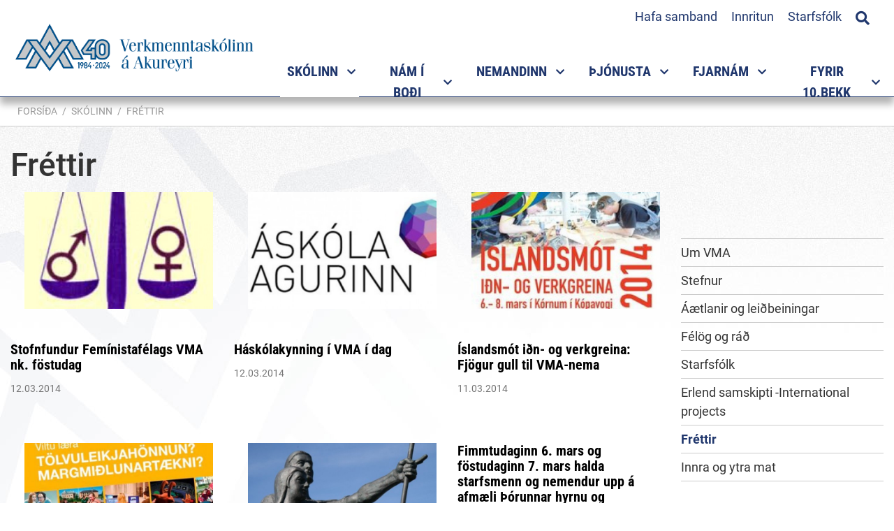

--- FILE ---
content_type: text/html; charset=UTF-8
request_url: https://www.vma.is/is/skolinn/frettir/archive/2014/3?page=2
body_size: 12910
content:
<!DOCTYPE html>
<!--
		Stefna ehf. - Moya Vefumsjónarkerfi
		- - - - - - - - - - - - - - - - - -
		http://www.moya.is
		Moya - útgáfa 1.16.2		- - - - - - - - - - - - - - - - - -
-->
<html xmlns="http://www.w3.org/1999/xhtml" lang="is">
<head>
	<meta http-equiv="X-UA-Compatible" content="IE=edge">
	<meta name="viewport" content="width=device-width, initial-scale=1.0">
	<meta charset="UTF-8">
	<meta name="author" content="" >
	<meta name="generator" content="Moya 1.16.2" >
	<meta property="og:title" content="Fr&eacute;ttir">
	<meta property="og:url" content="https://www.vma.is/is/skolinn/frettir/archive/2014/3?page=2">
	<meta property="og:site_name" content="Verkmenntask&oacute;linn &aacute; Akureyri">
	<meta property="og:locale" content="is_IS">
	<meta property="og:type" content="article">

	<title>Fréttir | Verkmenntaskólinn á Akureyri</title>

	<link rel="preconnect" href="https://fonts.googleapis.com">
	<link rel="preconnect" href="https://fonts.gstatic.com" crossorigin>
	<link href="https://fonts.googleapis.com/css2?family=Open+Sans:ital,wght@0,400;0,700;1,400;1,700&display=swap" rel="stylesheet">
	<link href="/static/themes/main/theme.css?v=daade72aaa" rel="stylesheet" media="all" type="text/css" />

    <link rel="apple-touch-icon" sizes="180x180" href="/static/themes/main/favicon/apple-touch-icon.png?v=9a892a64f7">
    <link rel="icon" type="image/png" sizes="32x32" href="/static/themes/main/favicon/favicon-32x32.png?v=65bf4a294e">
    <link rel="icon" type="image/png" sizes="16x16" href="/static/themes/main/favicon/favicon-16x16.png?v=a327f5b19a">
    <link rel="manifest" href="/static/themes/main/favicon/site.webmanifest">
    <link rel="mask-icon" href="/static/themes/main/favicon/safari-pinned-tab.svg?v=8a78650bc6" color="#2a6e81">
    <link rel="shortcut icon" href="/static/themes/main/favicon/favicon.ico?v=f4100e8145">
    <meta name="msapplication-TileColor" content="#ffffff">
    <meta name="msapplication-config" content="/static/themes/main/favicon/browserconfig.xml">
    <meta name="theme-color" content="#ffffff">
	<link href="/is/feed" rel="alternate" type="application/rss+xml" title="RSS - Fréttir" >
	<link href="/static/local/ext-footer/css/layout1.min.css?ts=1667474659?v=1769299681" media="screen" rel="stylesheet" type="text/css" >
	<link href="/favicon.ico" rel="icon" type="image/x-icon" >
	<link href="/favicon.ico" rel="shortcut icon" type="image/x-icon" >
	
</head>
<body class="news footer-layout1 accordion-default has-mega-menu" data-static-version="1769299681">
		
	<div id="page">
		<header>
			<a href="#contentContainer" id="skipToMain" class="sr-only sr-only-focusable">
				Fara í efni			</a>

						<div class="contentWrap">
				<div class="logo">
					<a href="/is">
						<img src="/static/themes/main/images/logo40.png?v=6d53e5abf7" alt="Verkmenntaskólinn á Akureyri">
					</a>
				</div>
				<button id="mainmenuToggle"
						aria-label="Opna/loka valmynd"
						aria-haspopup="true"
						aria-controls="mainmenu">
					<span class="first"></span>
					<span class="middle"></span>
					<span class="last"></span>
				</button>

				<nav id="mainmenu"
					 aria-label="Valmynd"
					 data-moya-component="ext.mobilemenu"
					 data-searchbox="true">
					<ul class="menu mmLevel1 " id="mmm-5"><li class="ele-skolinn si level1 selectedLevel1 children first ord-1"><a href="/is/skolinn"><span>Sk&oacute;linn</span></a><ul class="menu mmLevel2 " id="mmm-120"><li class="ele-um-vma si level2 children first ord-1"><a href="/is/skolinn/um-vma"><span>Um VMA</span></a><ul class="menu mmLevel3 " id="mmm-570"><li class="ele-hlutverk si level3 first ord-1"><a href="/is/skolinn/um-vma/hlutverk"><span>Hlutverk</span></a></li><li class="ele-gildi-og-einkunarord-skolans si level3 ord-2"><a href="/is/skolinn/um-vma/gildi-og-einkunarord-skolans"><span>Gildi og einkunnaror&eth; sk&oacute;lans</span></a></li><li class="ele-skolabragur si level3 ord-3"><a href="/is/skolinn/um-vma/skolabragur"><span>Sk&oacute;labragur</span></a></li><li class="ele-lokamarkmid-nams-i-vma si level3 ord-4"><a href="/is/skolinn/um-vma/lokamarkmid-nams-i-vma"><span>Lokamarkmi&eth; n&aacute;ms </span></a></li><li class="ele-kynning si level3 ord-5"><a href="/is/skolinn/um-vma/kynning"><span>Kynning &aacute; sk&oacute;lanum</span></a></li><li class="ele-skolareglur si level3 children ord-6"><a href="/is/skolinn/um-vma/skolareglur"><span>Sk&oacute;lareglur</span></a><ul class="menu mmLevel4 " id="mmm-169"><li class="ele-abyrgd-nema si level4 first last ord-1"><a href="/is/skolinn/um-vma/skolareglur/abyrgd-nema"><span>&Aacute;byrg&eth; nema</span></a></li></ul></li><li class="ele-gjaldskra si level3 ord-7"><a href="/is/skolinn/um-vma/gjaldskra"><span>Gjaldskr&aacute;</span></a></li><li class="ele-gaedahandbok si level3 ord-8"><a href="/is/skolinn/um-vma/gaedahandbok"><span>G&aelig;&eth;ahandb&oacute;k</span></a></li><li class="ele-malalykill si level3 ord-9"><a href="/is/skolinn/um-vma/malalykill"><span>M&aacute;lalykill </span></a></li><li class="ele-log-um-framhaldsskola si level3 last ord-10"><a href="https://www.althingi.is/lagas/nuna/2008092.html" target="_blank"><span>L&ouml;g um framhaldssk&oacute;la</span></a></li></ul></li><li class="ele-stefnur si level2 children ord-2"><a href="/is/skolinn/stefnur"><span>Stefnur</span></a><ul class="menu mmLevel3 " id="mmm-344"><li class="ele-forvarnastefna si level3 first ord-1"><a href="/is/skolinn/stefnur/forvarnastefna"><span>Forvarnastefna</span></a></li><li class="ele-gaedastefna si level3 ord-2"><a href="/is/skolinn/stefnur/gaedastefna"><span>G&aelig;&eth;astefna</span></a></li><li class="ele-lydheilsustefna si level3 ord-3"><a href="/is/skolinn/stefnur/lydheilsustefna"><span>L&yacute;&eth;heilsustefna</span></a></li><li class="ele-starfsmannastefna si level3 ord-4"><a href="/is/skolinn/stefnur/starfsmannastefna"><span>Mannau&eth;sstefna</span></a></li><li class="ele-umhverfisstefna si level3 ord-5"><a href="/is/skolinn/stefnur/umhverfisstefna"><span>Umhverfis- og loftlagsstefna</span></a></li><li class="ele-personuverndarstefna si level3 ord-6"><a href="/is/skolinn/stefnur/personuverndarstefna"><span>Pers&oacute;nuverndarstefna</span></a></li><li class="ele-jafnlaunastefna si level3 ord-7"><a href="https://www.vma.is/is/moya/page/jafnlaunastefna"><span>Jafnlaunastefna </span></a></li><li class="ele-malstefna si level3 last ord-8"><a href="/is/skolinn/stefnur/malstefna"><span>M&aacute;lstefna</span></a></li></ul></li><li class="ele-aaetlanir-og-mat si level2 children ord-3"><a href="/is/skolinn/aaetlanir-og-mat"><span>&Aacute;&aelig;tlanir og lei&eth;beiningar</span></a><ul class="menu mmLevel3 " id="mmm-571"><li class="ele-aaetlun-gegn-einelti-nemendur si level3 first ord-1"><a href="/is/skolinn/aaetlanir-og-mat/aaetlun-gegn-einelti-nemendur"><span>Vi&eth;br&ouml;g&eth; vi&eth; &aacute;reitni og ofbeldi </span></a></li><li class="ele-mottokuaaetlun si level3 ord-2"><a href="/is/skolinn/aaetlanir-og-mat/mottokuaaetlun"><span>M&oacute;ttaka nemenda af erlendum uppruna</span></a></li><li class="ele-vidbrogd-vid-va si level3 ord-3"><a href="/is/skolinn/aaetlanir-og-mat/vidbrogd-vid-va"><span>Vi&eth;br&ouml;g&eth; vi&eth; &aacute;f&ouml;llum, v&aacute; og ney&eth;artilvikum</span></a></li><li class="ele-rymingaraaetlun si level3 ord-4"><a href="/is/skolinn/aaetlanir-og-mat/rymingaraaetlun"><span>R&yacute;mingar&aacute;&aelig;tlun</span></a></li><li class="ele-jafnrettisstefna si level3 ord-5"><a href="/is/skolinn/aaetlanir-og-mat/jafnrettisstefna"><span>Jafnr&eacute;ttisstefna og &aacute;&aelig;tlun</span></a></li><li class="ele-leidbeiningar-um-vidbrogd-i-neydartilvikum si level3 last ord-6"><a href="https://www.vma.is/static/files/skolinn/leidbeiningar_um_vidbrogd_i-_neyd.pdf"><span>Lei&eth;beiningar um vi&eth;br&ouml;g&eth; &iacute; ney&eth;artilvikum</span></a></li></ul></li><li class="ele-felog-og-rad si level2 children ord-4"><a href="/is/skolinn/felog-og-rad"><span>F&eacute;l&ouml;g og r&aacute;&eth;</span></a><ul class="menu mmLevel3 " id="mmm-350"><li class="ele-nefndir-og-rad si level3 children first ord-1"><a href="/is/skolinn/felog-og-rad/nefndir-og-rad"><span>Nefndir og r&aacute;&eth;</span></a><ul class="menu mmLevel4 " id="mmm-321"><li class="ele-oryggisnefnd-vma si level4 first ord-1"><a href="/is/skolinn/felog-og-rad/nefndir-og-rad/oryggisnefnd-vma"><span>&Ouml;ryggisnefnd </span></a></li><li class="ele-skolanefnd si level4 ord-2"><a href="/is/skolinn/felog-og-rad/nefndir-og-rad/skolanefnd"><span>Sk&oacute;lanefnd</span></a></li><li class="ele-skolarad si level4 ord-3"><a href="/is/skolinn/felog-og-rad/nefndir-og-rad/skolarad"><span>Sk&oacute;lar&aacute;&eth;</span></a></li><li class="ele-gaedarad si level4 ord-4"><a href="/is/skolinn/felog-og-rad/nefndir-og-rad/gaedarad"><span>G&aelig;&eth;ar&aacute;&eth;</span></a></li><li class="ele-kennarafelag-vma si level4 children last ord-5"><a href="/is/skolinn/felog-og-rad/nefndir-og-rad/kennarafelag-vma"><span>Kennaraf&eacute;lag VMA</span></a><ul class="menu mmLevel5 " id="mmm-176"><li class="ele-log-og-reglugerdir si level5 first ord-1"><a href="/is/skolinn/felog-og-rad/nefndir-og-rad/kennarafelag-vma/log-og-reglugerdir"><span>L&ouml;g og regluger&eth;ir</span></a></li><li class="ele-sidareglur si level5 last ord-2"><a href="/is/skolinn/felog-og-rad/nefndir-og-rad/kennarafelag-vma/sidareglur"><span>Si&eth;areglur</span></a></li></ul></li></ul></li><li class="ele-foreldrafelag-vma si level3 children ord-2"><a href="/is/skolinn/felog-og-rad/foreldrafelag-vma"><span>Foreldraf&eacute;lag VMA</span></a><ul class="menu mmLevel4 " id="mmm-174"><li class="ele-log-foreldrafelags-vma si level4 first last ord-1"><a href="/is/skolinn/felog-og-rad/foreldrafelag-vma/log-foreldrafelags-vma"><span>L&ouml;g Foreldraf&eacute;lags VMA</span></a></li></ul></li><li class="ele-hollvinasamtok-vma si level3 last ord-3"><a href="/is/skolinn/felog-og-rad/hollvinasamtok-vma"><span>Hollvinasamt&ouml;k VMA</span></a></li></ul></li><li class="ele-starfsfolk si level2 ord-5"><a href="/is/skolinn/starfsfolk"><span>Starfsf&oacute;lk</span></a></li><li class="ele-erlend-samskipti si level2 children ord-6"><a href="/is/skolinn/erlend-samskipti"><span>Erlend samskipti -International projects</span></a><ul class="menu mmLevel3 " id="mmm-147"><li class="ele-international-projects si level3 children first ord-1"><a href="/is/skolinn/erlend-samskipti/international-projects"><span>Eldri samstarfsverkefni</span></a><ul class="menu mmLevel4 " id="mmm-376"><li class="ele-vma-introduction si level4 first last ord-1"><a href="/is/skolinn/erlend-samskipti/international-projects/vma-introduction"><span>VMA introduction</span></a></li></ul></li><li class="ele-frettaveita si level3 ord-2"><a href="/is/skolinn/erlend-samskipti/frettaveita"><span>Fr&eacute;ttir af erlendu samstarf</span></a></li><li class="ele-arsskyrsla si level3 last ord-3"><a href="/is/skolinn/erlend-samskipti/arsskyrsla"><span>&Aacute;rssk&yacute;rslur</span></a></li></ul></li><li class="ele-innra-og-ytra-mat si level2 children last ord-7"><a href="/is/skolinn/innra-og-ytra-mat"><span>Innra og ytra mat</span></a><ul class="menu mmLevel3 " id="mmm-366"><li class="ele-arsreikningur-vma-2010 si level3 first ord-1"><a href="/is/skolinn/innra-og-ytra-mat/arsreikningur-vma-2010"><span>&Aacute;rsreikningar </span></a></li><li class="ele-innra-starf-vma si level3 children last ord-2"><a href="/is/skolinn/innra-og-ytra-mat/innra-starf-vma"><span>Innra mat og sk&yacute;rslur</span></a><ul class="menu mmLevel4 " id="mmm-594"><li class="ele-tolur-um-nemendur-vma si level4 first ord-1"><a href="/is/skolinn/innra-og-ytra-mat/innra-starf-vma/tolur-um-nemendur-vma"><span>T&ouml;lulegar uppl&yacute;singar</span></a></li><li class="ele-afanga-og-kennslumat si level4 ord-2"><a href="/is/skolinn/innra-og-ytra-mat/innra-starf-vma/afanga-og-kennslumat"><span>&Aacute;fanga- og kennslumat</span></a></li><li class="ele-gaedaskyrslur si level4 ord-3"><a href="/is/skolinn/innra-og-ytra-mat/innra-starf-vma/gaedaskyrslur"><span>R&yacute;ni stj&oacute;rnenda</span></a></li><li class="ele-thjonustu-og-starfsmannakannanir si level4 ord-4"><a href="/is/skolinn/innra-og-ytra-mat/innra-starf-vma/thjonustu-og-starfsmannakannanir"><span>&THORN;j&oacute;nustu og starfsmannakannanir</span></a></li><li class="ele-skyrslur-um-innra-mat si level4 ord-5"><a href="/is/skolinn/innra-og-ytra-mat/innra-starf-vma/skyrslur-um-innra-mat"><span>Sk&yacute;rslur um innra mat</span></a></li><li class="ele-ytra-mat-og-vottun si level4 ord-6"><a href="/is/skolinn/innra-og-ytra-mat/innra-starf-vma/ytra-mat-og-vottun"><span>Ytra mat og vottun</span></a></li><li class="ele-arsskyrslur-1 si level4 last ord-7"><a href="/is/skolinn/innra-og-ytra-mat/innra-starf-vma/arsskyrslur-1"><span>&Aacute;rssk&yacute;rslur</span></a></li></ul></li></ul></li></ul></li><li class="ele-namsframbod si level1 children ord-2"><a href="/is/namsframbod"><span>N&aacute;m &iacute; bo&eth;i</span></a><ul class="menu mmLevel2 " id="mmm-650"><li class="ele-matvaelanam-1 si level2 children first ord-1"><a href="/is/namsframbod/matvaelanam-1"><span>Matv&aelig;la- og veitingagreinar</span></a><ul class="menu mmLevel3 " id="mmm-572"><li class="ele-framreidsla si level3 first ord-1"><a href="/is/namsframbod/matvaelanam-1/framreidsla"><span>Framrei&eth;sla</span></a></li><li class="ele-kjotidn si level3 ord-2"><a href="/is/namsframbod/matvaelanam-1/kjotidn"><span>Kj&ouml;ti&eth;n - lotun&aacute;m</span></a></li><li class="ele-matreidsla-1 si level3 last ord-3"><a href="/is/namsframbod/matvaelanam-1/matreidsla-1"><span>Matrei&eth;sla</span></a></li></ul></li><li class="ele-harsnyrtiidn-gnh si level2 ord-2"><a href="/is/namsframbod/harsnyrtiidn-gnh"><span>H&aacute;rsnyrtii&eth;n</span></a></li><li class="ele-bygginga-og-mannvirkjagreinar si level2 children ord-3"><a href="/is/namsframbod/bygginga-og-mannvirkjagreinar"><span>Bygginga- og mannvirkjagreinar</span></a><ul class="menu mmLevel3 " id="mmm-573"><li class="ele-husasmidi si level3 first ord-1"><a href="/is/namsframbod/bygginga-og-mannvirkjagreinar/husasmidi"><span>H&uacute;sasm&iacute;&eth;i</span></a></li><li class="ele-muraraidn si level3 ord-2"><a href="/is/namsframbod/bygginga-og-mannvirkjagreinar/muraraidn"><span>M&uacute;rarai&eth;n</span></a></li><li class="ele-pipulagnir-1 si level3 last ord-3"><a href="/is/namsframbod/bygginga-og-mannvirkjagreinar/pipulagnir-1"><span>P&iacute;pulagnir</span></a></li></ul></li><li class="ele-rafidngreinar si level2 children ord-4"><a href="/is/namsframbod/rafidngreinar"><span>Rafi&eth;ngreinar</span></a><ul class="menu mmLevel3 " id="mmm-574"><li class="ele-rafeindavirkjun si level3 first ord-1"><a href="/is/namsframbod/rafidngreinar/rafeindavirkjun"><span>Rafeindavirkjun</span></a></li><li class="ele-rafvirkjun-rk8 si level3 last ord-2"><a href="/is/namsframbod/rafidngreinar/rafvirkjun-rk8"><span>Rafvirkjun</span></a></li></ul></li><li class="ele-malm-og-veltaeknigreinar si level2 children ord-5"><a href="/is/namsframbod/malm-og-veltaeknigreinar"><span>M&aacute;lm- og v&eacute;lt&aelig;knigreinar</span></a><ul class="menu mmLevel3 " id="mmm-575"><li class="ele-bifvelavirkjun si level3 first ord-1"><a href="/is/namsframbod/malm-og-veltaeknigreinar/bifvelavirkjun"><span>Bifv&eacute;lavirkjun</span></a></li><li class="ele-blikksmidi si level3 ord-2"><a href="/is/namsframbod/malm-og-veltaeknigreinar/blikksmidi"><span>Blikksm&iacute;&eth;i</span></a></li><li class="ele-stalsmidi si level3 ord-3"><a href="/is/namsframbod/malm-og-veltaeknigreinar/stalsmidi"><span>St&aacute;lsm&iacute;&eth;i</span></a></li><li class="ele-velstjorn-a-b-c-d-va-vb-vc-vd si level3 ord-4"><a href="/is/namsframbod/malm-og-veltaeknigreinar/velstjorn-a-b-c-d-va-vb-vc-vd"><span>V&eacute;lstj&oacute;rn</span></a></li><li class="ele-velvirkjun-1 si level3 last ord-5"><a href="/is/namsframbod/malm-og-veltaeknigreinar/velvirkjun-1"><span>V&eacute;lvirkjun</span></a></li></ul></li><li class="ele-heilbrigdisgreinar si level2 children ord-6"><a href="/is/namsframbod/heilbrigdisgreinar"><span>Heilbrig&eth;is- og f&eacute;lagsgreinar</span></a><ul class="menu mmLevel3 " id="mmm-576"><li class="ele-felagslidi-3-threp si level3 first ord-1"><a href="/is/namsframbod/heilbrigdisgreinar/felagslidi-3-threp"><span>F&eacute;lagsli&eth;i 3. &thorn;rep</span></a></li><li class="ele-sjukralidabraut si level3 last ord-2"><a href="/is/namsframbod/heilbrigdisgreinar/sjukralidabraut"><span>Sj&uacute;krali&eth;abraut</span></a></li></ul></li><li class="ele-nam-til-studentsprofs-1 si level2 children ord-7"><a href="/is/namsframbod/nam-til-studentsprofs-1"><span>N&aacute;m til st&uacute;dentspr&oacute;fs</span></a><ul class="menu mmLevel3 " id="mmm-453"><li class="ele-felags-hugvisindabraut-feb si level3 first ord-1"><a href="/is/namsframbod/nam-til-studentsprofs-1/felags-hugvisindabraut-feb"><span>F&eacute;lags- og hugv&iacute;sindabraut</span></a></li><li class="ele-fjolgreinabraut si level3 ord-2"><a href="/is/namsframbod/nam-til-studentsprofs-1/fjolgreinabraut"><span>Fj&ouml;lgreinabraut</span></a></li><li class="ele-ithrotta-og-lydheilsubraut-ilb si level3 ord-3"><a href="/is/namsframbod/nam-til-studentsprofs-1/ithrotta-og-lydheilsubraut-ilb"><span>&Iacute;&thorn;r&oacute;tta- og l&yacute;&eth;heilsubraut</span></a></li><li class="ele-listnams-og-honnunarbraut-lnb si level3 ord-4"><a href="/is/namsframbod/nam-til-studentsprofs-1/listnams-og-honnunarbraut-lnb"><span>Listn&aacute;ms- og h&ouml;nnunarbraut </span></a></li><li class="ele-listnams-og-honnunarbraut-myndlistarlina-lmb si level3 children ord-5"><a href="/is/namsframbod/nam-til-studentsprofs-1/listnams-og-honnunarbraut-myndlistarlina-lmb"><span>Listn&aacute;ms- og h&ouml;nnunarbraut - Myndlistarl&iacute;na</span></a><ul class="menu mmLevel4 " id="mmm-463"><li class="ele-listnams-og-honnunarbraut-myndlistarlina-lmb si level4 first last ord-1"><a href="/is/namsframbod/nam-til-studentsprofs-1/listnams-og-honnunarbraut-myndlistarlina-lmb/listnams-og-honnunarbraut-myndlistarlina-lmb"><span>Listn&aacute;ms- og h&ouml;nnunarbraut - Myndlistarl&iacute;na </span></a></li></ul></li><li class="ele-natturuvisindabraut-nab si level3 ord-6"><a href="/is/namsframbod/nam-til-studentsprofs-1/natturuvisindabraut-nab"><span>N&aacute;tt&uacute;ruv&iacute;sindabraut</span></a></li><li class="ele-natturuvisindabraut-bufraedisvid si level3 children ord-7"><a href="/is/namsframbod/nam-til-studentsprofs-1/natturuvisindabraut-bufraedisvid"><span>N&aacute;tt&uacute;ruv&iacute;sindabraut - b&uacute;fr&aelig;&eth;isvi&eth;</span></a><ul class="menu mmLevel4 " id="mmm-589"><li class="ele-natturuvisindabraut-bufraedisvid si level4 first last ord-1"><a href="/is/namsframbod/nam-til-studentsprofs-1/natturuvisindabraut-bufraedisvid/natturuvisindabraut-bufraedisvid"><span>N&aacute;tt&uacute;ruv&iacute;sindabraut - B&uacute;fr&aelig;&eth;isvi&eth;</span></a></li></ul></li><li class="ele-httpswwwvmaisismoyapagevidskipta-hagfraedibraut-vhb si level3 ord-8"><a href="/is/namsframbod/nam-til-studentsprofs-1/httpswwwvmaisismoyapagevidskipta-hagfraedibraut-vhb"><span>Vi&eth;skipta- og hagfr&aelig;&eth;ibraut</span></a></li><li class="ele-vidbotarnam-til-studentsprofs-vns si level3 last ord-9"><a href="/is/namsframbod/nam-til-studentsprofs-1/vidbotarnam-til-studentsprofs-vns"><span>Vi&eth;b&oacute;tarn&aacute;m til st&uacute;dentspr&oacute;fs </span></a></li></ul></li><li class="ele-brautabru si level2 children ord-8"><a href="/is/namsframbod/brautabru"><span>A&eth;rar n&aacute;mslei&eth;ir</span></a><ul class="menu mmLevel3 " id="mmm-485"><li class="ele-brautabru-bb-1 si level3 first ord-1"><a href="/is/namsframbod/brautabru/brautabru-bb-1"><span>Brautabr&uacute;</span></a></li><li class="ele-starfsbraut-3-st3 si level3 ord-2"><a href="/is/namsframbod/brautabru/starfsbraut-3-st3"><span>S&eacute;rn&aacute;msbraut</span></a></li><li class="ele-starfsbraut-stb si level3 last ord-3"><a href="/is/namsframbod/brautabru/starfsbraut-stb"><span>Starfsbraut</span></a></li></ul></li><li class="ele-kvold-og-lotunam si level2 children ord-9"><a href="/is/namsframbod/kvold-og-lotunam"><span>Kv&ouml;ld- og dreifn&aacute;m</span></a><ul class="menu mmLevel3 " id="mmm-626"><li class="ele-husasmidi-kvoldnam si level3 first ord-1"><a href="/is/namsframbod/kvold-og-lotunam/husasmidi-kvoldnam"><span>H&uacute;sasm&iacute;&eth;i - kv&ouml;ldn&aacute;m</span></a></li><li class="ele-rafvirkjun-kvoldnam si level3 ord-2"><a href="/is/namsframbod/kvold-og-lotunam/rafvirkjun-kvoldnam"><span>Rafvirkjun - kv&ouml;ldn&aacute;m</span></a></li><li class="ele-heilsunudd si level3 ord-3"><a href="/is/namsframbod/kvold-og-lotunam/heilsunudd"><span>Heilsunudd - lotun&aacute;m</span></a></li><li class="ele-matvaelanam si level3 last ord-4"><a href="/is/namsframbod/kvold-og-lotunam/matvaelanam"><span>Matart&aelig;knir - lotun&aacute;m</span></a></li></ul></li><li class="ele-meistaranam si level2 last ord-10"><a href="/is/namsframbod/meistaranam"><span>Meistarask&oacute;li</span></a></li></ul></li><li class="ele-namid si level1 children ord-3"><a href="/is/namid"><span>Nemandinn</span></a><ul class="menu mmLevel2 " id="mmm-136"><li class="ele-nyjir-nemendur-i-vma si level2 children first ord-1"><a href="/is/namid/nyjir-nemendur-i-vma"><span>N&yacute;ir nemendur &iacute; VMA</span></a><ul class="menu mmLevel3 " id="mmm-603"><li class="ele-tolvuadgangur si level3 first ord-1"><a href="/is/namid/nyjir-nemendur-i-vma/tolvuadgangur"><span>&Aacute;&eth;ur en sk&oacute;linn byrjar</span></a></li><li class="ele-hvar-er-umsoknin-min-stodd si level3 ord-2"><a href="/is/namid/nyjir-nemendur-i-vma/hvar-er-umsoknin-min-stodd"><span>Hvar er ums&oacute;knin m&iacute;n st&ouml;dd</span></a></li><li class="ele-hvenaer-byrjar-skolinn si level3 last ord-3"><a href="/is/namid/nyjir-nemendur-i-vma/hvenaer-byrjar-skolinn"><span>Hven&aelig;r byrjar sk&oacute;linn</span></a></li></ul></li><li class="ele-innritun si level2 children ord-2"><a href="/is/namid/innritun"><span>N&aacute;msval og innritun</span></a><ul class="menu mmLevel3 " id="mmm-651"><li class="ele-upplysingar-um-innritun si level3 first ord-1"><a href="/is/namid/innritun/upplysingar-um-innritun"><span>Innritun og n&aacute;msval</span></a></li><li class="ele-upplysingar-um-namsval si level3 ord-2"><a href="/is/namid/innritun/upplysingar-um-namsval"><span>Uppl&yacute;singar um &aacute;fangaval</span></a></li><li class="ele-afangalysingar si level3 ord-3"><a href="https://www.vma.is/is/afangar/index/index"><span>&Aacute;fangal&yacute;singar</span></a></li><li class="ele-brautir-i-bodi-fyrir-voronn-2026 si level3 ord-4"><a href="/is/namid/innritun/brautir-i-bodi-fyrir-voronn-2026"><span>Brautir &iacute; bo&eth;i fyrir vor&ouml;nn 2026</span></a></li><li class="ele-afangar-i-bodi-vor-2026 si level3 last ord-5"><a href="/is/namid/innritun/afangar-i-bodi-vor-2026"><span>&Aacute;fangar &iacute; bo&eth;i fyrir vor&ouml;nn 2026</span></a></li></ul></li><li class="ele-tolvunotkun-i-vma si level2 children goto ord-3"><a href="/is/namid/tolvunotkun-i-vma"><span>T&ouml;lvunotkun</span></a><ul class="menu mmLevel3 " id="mmm-218"><li class="ele-vidvera-tolvuadstodar si level3 first ord-1"><a href="/is/namid/tolvunotkun-i-vma/vidvera-tolvuadstodar"><span>Vi&eth;vera t&ouml;lvua&eth;sto&eth;ar</span></a></li><li class="ele-notendanofn-og-lykilord si level3 ord-2"><a href="/is/namid/tolvunotkun-i-vma/notendanofn-og-lykilord"><span>Notendan&ouml;fn og lykilor&eth;</span></a></li><li class="ele-wifi-stillingar si level3 ord-3"><a href="/is/namid/tolvunotkun-i-vma/wifi-stillingar"><span>&THORN;r&aacute;&eth;laust net</span></a></li><li class="ele-tolvupostur si level3 children ord-4"><a href="/is/namid/tolvunotkun-i-vma/tolvupostur"><span>T&ouml;lvup&oacute;stur</span></a><ul class="menu mmLevel4 " id="mmm-421"><li class="ele-um-abyrgd-a-tolvuposti si level4 first last ord-1"><a href="/is/namid/tolvunotkun-i-vma/tolvupostur/um-abyrgd-a-tolvuposti"><span>Um &aacute;byrg&eth; &aacute; t&ouml;lvup&oacute;sti</span></a></li></ul></li><li class="ele-prentun si level3 ord-5"><a href="/is/namid/tolvunotkun-i-vma/prentun"><span>Prentun</span></a></li><li class="ele-inna si level3 children ord-6"><a href="/is/namid/tolvunotkun-i-vma/inna"><span>Inna</span></a><ul class="menu mmLevel4 " id="mmm-430"><li class="ele-innskraning-i-innu si level4 first ord-1"><a href="/is/namid/tolvunotkun-i-vma/inna/innskraning-i-innu"><span>Innskr&aacute;ning &iacute; Innu</span></a></li><li class="ele-namsval-i-innu si level4 ord-2"><a href="/is/namid/tolvunotkun-i-vma/inna/namsval-i-innu"><span>N&aacute;msval &iacute; Innu</span></a></li><li class="ele-toflubreytingar-i-innu si level4 ord-3"><a href="/is/namid/tolvunotkun-i-vma/inna/toflubreytingar-i-innu"><span>T&ouml;flubreytingar &iacute; Innu</span></a></li><li class="ele-skoda-midannarmat si level4 ord-4"><a href="/is/namid/tolvunotkun-i-vma/inna/skoda-midannarmat"><span>Sko&eth;a mi&eth;annarmat</span></a></li><li class="ele-skra-forfoll-i-gegnum-innu si level4 last ord-5"><a href="/is/namid/tolvunotkun-i-vma/inna/skra-forfoll-i-gegnum-innu"><span>Skr&aacute; forf&ouml;ll &iacute; gegnum Innu</span></a></li></ul></li><li class="ele-moodle si level3 ord-7"><a href="/is/namid/tolvunotkun-i-vma/moodle"><span>Moodle</span></a></li><li class="ele-microsoft-365 si level3 children goto ord-8"><a href="/is/namid/tolvunotkun-i-vma/microsoft-365"><span>Microsoft 365 - Menntask&yacute;</span></a><ul class="menu mmLevel4 " id="mmm-540"><li class="ele-nidurhal si level4 first ord-1"><a href="/is/namid/tolvunotkun-i-vma/microsoft-365/nidurhal"><span>Ni&eth;urhal</span></a></li><li class="ele-menntasky si level4 ord-2"><a href="https://menntasky.is"><span>Menntask&yacute;</span></a></li><li class="ele-kennslumyndbond-fra-microsoft si level4 ord-3"><a href="https://uts.hi.is/node/1228"><span>Kennsluefni fr&aacute; H&aacute;sk&oacute;la &Iacute;slands.</span></a></li><li class="ele-teams-leidbeiningar si level4 last ord-4"><a href="https://uts.hi.is/teams"><span>Teams lei&eth;beiningar fr&aacute; H&aacute;sk&oacute;la &Iacute;slands</span></a></li></ul></li><li class="ele-notendur-med-fleiri-en-einn-office-reikning si level3 ord-9"><a href="/is/namid/tolvunotkun-i-vma/notendur-med-fleiri-en-einn-office-reikning"><span>Fleiri en einn Office reikningar</span></a></li><li class="ele-respondus-lockdown-browser si level3 last ord-10"><a href="https://download.respondus.com/lockdown/download.php?id=247147735"><span>Respondus /LockDown Browser</span></a></li></ul></li><li class="ele-hagnytt si level2 children ord-4"><a href="/is/namid/hagnytt"><span>Almennar uppl&yacute;singar</span></a><ul class="menu mmLevel3 " id="mmm-452"><li class="ele-namsaaetlanir si level3 first ord-1"><a href="/is/namid/hagnytt/namsaaetlanir"><span>&Aacute;&aelig;tlun um n&aacute;msframvindu</span></a></li><li class="ele-inntokuskilyrdi-haskola si level3 ord-2"><a href="/is/namid/hagnytt/inntokuskilyrdi-haskola"><span>Innt&ouml;kuskilyr&eth;i h&aacute;sk&oacute;la</span></a></li><li class="ele-lin si level3 ord-3"><a href="/is/namid/hagnytt/lin"><span>Menntasj&oacute;&eth;ur - J&ouml;fnunarstyrkur</span></a></li><li class="ele-https-www-vma-is-is-moya-page-stodumat-i-erlendum-tungumalum si level3 ord-4"><a href="/is/namid/hagnytt/https-www-vma-is-is-moya-page-stodumat-i-erlendum-tungumalum"><span>St&ouml;&eth;umat &iacute; erlendum tungum&aacute;lum</span></a></li><li class="ele-proftafla-dagskola-haustonn-2025 si level3 ord-5"><a href="/is/namid/hagnytt/proftafla-dagskola-haustonn-2025"><span>Pr&oacute;ftafla dagsk&oacute;la haust&ouml;nn 2025</span></a></li><li class="ele-raunfaernimat si level3 last ord-6"><a href="/is/namid/hagnytt/raunfaernimat"><span>Raunf&aelig;rnimat</span></a></li></ul></li><li class="ele-vinnustadanam si level2 children ord-5"><a href="/is/namid/vinnustadanam"><span>Vinnusta&eth;an&aacute;m</span></a><ul class="menu mmLevel3 " id="mmm-652"><li class="ele-vinnustadanam si level3 first last ord-1"><a href="/is/namid/vinnustadanam/vinnustadanam"><span>Ferilb&oacute;k</span></a></li></ul></li><li class="ele-skolareglur si level2 children last ord-6"><a href="/is/namid/skolareglur"><span>Sk&oacute;lareglur</span></a><ul class="menu mmLevel3 " id="mmm-664"><li class="ele-skolasoknarreglur si level3 first ord-1"><a href="/is/namid/skolareglur/skolasoknarreglur"><span>Sk&oacute;las&oacute;knarreglur</span></a></li><li class="ele-reglur-um-namsframvindu si level3 ord-2"><a href="/is/namid/skolareglur/reglur-um-namsframvindu"><span>Reglur um n&aacute;msframvindu</span></a></li><li class="ele-namsmatsreglur si level3 ord-3"><a href="/is/namid/skolareglur/namsmatsreglur"><span>Kennslufyrirkomulag &aacute;fanga</span></a></li><li class="ele-profareglur si level3 ord-4"><a href="/is/namid/skolareglur/profareglur"><span>N&aacute;msmatsreglur</span></a></li><li class="ele-profareglur-1 si level3 last ord-5"><a href="/is/namid/skolareglur/profareglur-1"><span>Pr&oacute;fareglur</span></a></li></ul></li></ul></li><li class="ele-thjonusta si level1 children ord-4"><a href="/is/thjonusta"><span>&THORN;j&oacute;nusta</span></a><ul class="menu mmLevel2 " id="mmm-137"><li class="ele-bokasafn si level2 children first ord-1"><a href="/is/thjonusta/bokasafn"><span>B&oacute;kasafn</span></a><ul class="menu mmLevel3 " id="mmm-138"><li class="ele-gervigreind-1 si level3 first ord-1"><a href="/is/thjonusta/bokasafn/gervigreind-1"><span>Gervigreind</span></a></li><li class="ele-allt-um-bokasafnid si level3 ord-2"><a href="/is/thjonusta/bokasafn/allt-um-bokasafnid"><span>Allt um b&oacute;kasafni&eth;</span></a></li><li class="ele-arsskyrslur si level3 ord-3"><a href="/is/thjonusta/bokasafn/arsskyrslur"><span>&Aacute;rssk&yacute;rslur</span></a></li><li class="ele-heimildaskraning si level3 ord-4"><a href="/is/thjonusta/bokasafn/heimildaskraning"><span>Heimildaskr&aacute;ning</span></a></li><li class="ele-safnkostur si level3 ord-5"><a href="/is/thjonusta/bokasafn/safnkostur"><span>Safnkostur</span></a></li><li class="ele-ritver si level3 last ord-6"><a href="https://www.vma.is/is/moya/page/ritver"><span>Ritver</span></a></li></ul></li><li class="ele-namsradgjof si level2 children ord-2"><a href="/is/thjonusta/namsradgjof"><span>Nemenda&thorn;j&oacute;nusta</span></a><ul class="menu mmLevel3 " id="mmm-224"><li class="ele-nams-og-starfsradgjof si level3 first ord-1"><a href="/is/thjonusta/namsradgjof/nams-og-starfsradgjof"><span>N&aacute;ms- og starfsr&aacute;&eth;gj&ouml;f </span></a></li><li class="ele-hjukrunarfraedingur si level3 ord-2"><a href="/is/thjonusta/namsradgjof/hjukrunarfraedingur"><span>Hj&uacute;krunarfr&aelig;&eth;ingur</span></a></li><li class="ele-nemendasjodur si level3 ord-3"><a href="https://www.vma.is/is/moya/page/nemendasjodur"><span>Nemendasj&oacute;&eth;ur</span></a></li><li class="ele-sertaek-thjonusta-og-studningur-vid-nemendur si level3 children ord-4"><a href="/is/thjonusta/namsradgjof/sertaek-thjonusta-og-studningur-vid-nemendur"><span>S&eacute;rt&aelig;k &thorn;j&oacute;nusta vi&eth; nemendur</span></a><ul class="menu mmLevel4 " id="mmm-380"><li class="ele-studningur-vid-nemendur-med-islensku-sem-annad-tungumal si level4 first ord-1"><a href="/is/thjonusta/namsradgjof/sertaek-thjonusta-og-studningur-vid-nemendur/studningur-vid-nemendur-med-islensku-sem-annad-tungumal"><span>&Iacute;slenska sem anna&eth; tungum&aacute;l</span></a></li><li class="ele-studningur-vid-nemendur-med-sertaeka-namsorduleika si level4 ord-2"><a href="/is/thjonusta/namsradgjof/sertaek-thjonusta-og-studningur-vid-nemendur/studningur-vid-nemendur-med-sertaeka-namsorduleika"><span>Nemendur me&eth; s&eacute;rt&aelig;ka n&aacute;ms&ouml;r&eth;uleika</span></a></li><li class="ele-studningur-vid-nemendur-med-skilgreinda-fotlun si level4 last ord-3"><a href="/is/thjonusta/namsradgjof/sertaek-thjonusta-og-studningur-vid-nemendur/studningur-vid-nemendur-med-skilgreinda-fotlun"><span>Nemendur me&eth; skilgreinda f&ouml;tlun</span></a></li></ul></li><li class="ele-vidtalstimar-nemendathjonustu si level3 ord-5"><a href="/is/thjonusta/namsradgjof/vidtalstimar-nemendathjonustu"><span>Vi&eth;talst&iacute;mar nemenda&thorn;j&oacute;nustu </span></a></li><li class="ele-farsaeldarthjonusta si level3 ord-6"><a href="/is/thjonusta/namsradgjof/farsaeldarthjonusta"><span>Fars&aelig;ldar&thorn;j&oacute;nusta</span></a></li><li class="ele-eydublod si level3 ord-7"><a href="/is/thjonusta/namsradgjof/eydublod"><span>Ey&eth;ubl&ouml;&eth; og tilkynningar</span></a></li><li class="ele-tilkynna-einelti-ofbeldi-areitni-ekko si level3 children ord-8"><a href="/is/thjonusta/namsradgjof/tilkynna-einelti-ofbeldi-areitni-ekko"><span>Tilkynna einelti, ofbeldi, &aacute;reitni (EKKO)</span></a><ul class="menu mmLevel4 " id="mmm-588"><li class="ele-tilkynning-um-einelti-ofbeldi-eda-areitni si level4 first last ord-1"><a href="/is/thjonusta/namsradgjof/tilkynna-einelti-ofbeldi-areitni-ekko/tilkynning-um-einelti-ofbeldi-eda-areitni"><span>Tilkynning um einelti, ofbeldi e&eth;a &aacute;reitni</span></a></li></ul></li><li class="ele-svidsstjorar-1 si level3 last ord-9"><a href="/is/thjonusta/namsradgjof/svidsstjorar-1"><span>Svi&eth;sstj&oacute;rar</span></a></li></ul></li><li class="ele-adstada si level2 children ord-3"><a href="/is/thjonusta/adstada"><span>A&eth;sta&eth;a</span></a><ul class="menu mmLevel3 " id="mmm-357"><li class="ele-husnaedi-skolans si level3 first ord-1"><a href="/is/thjonusta/adstada/husnaedi-skolans"><span>H&uacute;sn&aelig;&eth;i og opnunart&iacute;mi</span></a></li><li class="ele-heimavist si level3 ord-2"><a href="http://www.heimavist.is/" target="_blank"><span>Heimavist</span></a></li><li class="ele-motuneyti si level3 ord-3"><a href="/is/thjonusta/adstada/motuneyti"><span>M&ouml;tuneyti</span></a></li><li class="ele-ithrottaholl si level3 last ord-4"><a href="/is/thjonusta/adstada/ithrottaholl"><span>&Iacute;&thorn;r&oacute;ttah&ouml;ll</span></a></li></ul></li><li class="ele-straeto-samgongur si level2 children ord-4"><a href="https://www.vma.is/is/moya/page/straeto-samgongur"><span>Samg&ouml;ngur</span></a><ul class="menu mmLevel3 " id="mmm-553"><li class="ele-https-www-vma-is-is-moya-page-straeto si level3 first ord-1"><a href="/is/thjonusta/straeto-samgongur/https-www-vma-is-is-moya-page-straeto"><span>Str&aelig;t&oacute;</span></a></li><li class="ele-hledslustodvar si level3 last ord-2"><a href="https://www.vma.is/is/moya/page/hledslustodvar_1"><span>Hle&eth;slust&ouml;&eth;var </span></a></li></ul></li><li class="ele-hvert-get-eg-leitad si level2 children last ord-5"><a href="/is/thjonusta/hvert-get-eg-leitad"><span>Hvert get &eacute;g leita&eth;</span></a><ul class="menu mmLevel3 " id="mmm-653"><li class="ele-forvarnir si level3 first last ord-1"><a href="/is/thjonusta/hvert-get-eg-leitad/forvarnir"><span>Forvarnir - Hvert get &eacute;g leita&eth;</span></a></li></ul></li></ul></li><li class="ele-fjarnam si level1 children ord-5"><a href="/is/fjarnam"><span>Fjarn&aacute;m</span></a><ul class="menu mmLevel2 " id="mmm-139"><li class="ele-afangar-i-bodi si level2 first ord-1"><a href="/is/fjarnam/afangar-i-bodi"><span>&Aacute;fangar &iacute; bo&eth;i</span></a></li><li class="ele-fjarkennslan-framvinda si level2 ord-2"><a href="/is/fjarnam/fjarkennslan-framvinda"><span>Fjarkennslan - framvinda</span></a></li><li class="ele-gjaldskra si level2 ord-3"><a href="/is/fjarnam/gjaldskra"><span>Gjaldskr&aacute;</span></a></li><li class="ele-meistaraskoli si level2 ord-4"><a href="/is/fjarnam/meistaraskoli"><span>Meistarask&oacute;li</span></a></li><li class="ele-proftaflan si level2 children ord-5"><a href="/is/fjarnam/proftaflan"><span>Pr&oacute;ftafla</span></a><ul class="menu mmLevel3 " id="mmm-262"><li class="ele-profstadir si level3 first last ord-1"><a href="/is/fjarnam/proftaflan/profstadir"><span>Pr&oacute;fsta&eth;ir</span></a></li></ul></li><li class="ele-umsokn-um-fjarnam si level2 ord-6"><a href="/is/fjarnam/umsokn-um-fjarnam"><span>Ums&oacute;kn um fjarn&aacute;m</span></a></li><li class="ele-dagatal-fjarnams-1 si level2 ord-7"><a href="/is/fjarnam/dagatal-fjarnams-1"><span>Dagatal fjarn&aacute;ms</span></a></li><li class="ele-felagslidi-3threp si level2 last ord-8"><a href="/is/fjarnam/felagslidi-3threp"><span>F&eacute;lagsli&eth;i 3.&thorn;rep</span></a></li></ul></li><li class="ele-fyrir-10bekkinga si level1 children last ord-6"><a href="/is/fyrir-10bekkinga"><span>Fyrir 10.bekk</span></a><ul class="menu mmLevel2 " id="mmm-656"><li class="ele-umsoknir-og-innritun-i-vma si level2 first ord-1"><a href="/is/fyrir-10bekkinga/umsoknir-og-innritun-i-vma"><span>Ums&oacute;knir og innritun &iacute; VMA</span></a></li><li class="ele-kynning-fyrir-nynema si level2 ord-2"><a href="/is/fyrir-10bekkinga/kynning-fyrir-nynema"><span>Uppl&yacute;singar fyrir 10.bekk</span></a></li><li class="ele-spurt-og-svarad si level2 ord-3"><a href="/is/fyrir-10bekkinga/spurt-og-svarad"><span>Spurt og svara&eth;</span></a></li><li class="ele-umsokn-og-hvad-svo si level2 last ord-4"><a href="/is/fyrir-10bekkinga/umsokn-og-hvad-svo"><span>Ums&oacute;kn og hva&eth; svo</span></a></li></ul></li></ul>				</nav>

                <div id="quicknav">
                    <div class="contentWrap">
                        <ul class="qn">
                            <ul class="menu mmLevel1 " id="qn-5"><li class="ele-hafa-samband qn si level1 first ord-1"><a href="/is/hafa-samband"><span>Hafa samband</span></a></li><li class="ele-innritun qn si level1 ord-2"><a href="/is/innritun"><span>Innritun</span></a></li><li class="ele-starfsfolk qn si level1 last ord-3"><a href="/is/starfsfolk"><span>Starfsf&oacute;lk</span></a></li></ul>                            <li class="search">
                                <div id="searchBox" role="search" class="toggle width">
                                    <button id="searchToggle" aria-label="Opna leit"
                                            aria-haspopup="true" aria-controls="searchForm">
                                        <i class="fa fa-search" aria-hidden="true"></i>
                                    </button>
									<form id="searchForm" name="searchForm" method="get" action="/is/leit">
<div id="elm_q" class="elm_text elm"><label for="q" class="noscreen optional">Leita</label>

<span class="lmnt"><input type="text" name="q" id="q" value="" placeholder="Leita..." class="text searchQ"></span></div>
<div id="elm_submit" class="elm_submit elm">
<input type="submit" id="searchSubmit" value="Leita"></div></form>                                </div>
                            </li>
                        </ul>
                    </div>
                </div>
			</div>

					</header>

				<nav id="breadcrumbsWrap" aria-label="Brauðmolar">
			<div class="contentWrap">
				
<div id="breadcrumbs" class="box">
	
        <div class="boxText">
		<a href="/is" class="first">Forsíða</a><span class="sep"> / </span><a href="/is/skolinn">Skólinn</a><span class="sep"> / </span><a href="/is/skolinn/frettir" class="last">Fréttir</a>
	</div>
</div>			</div>
		</nav>
				<div id="contentContainer" tabindex="-1">
			<div class="contentWrap">
				
				<div class="row">
					<main id="main">
													<div class="boxTitle"><h1>Fréttir</h1></div>							<div id="readspeaker_button1" class="rs_skip rsbtn rs_preserve">
	<a rel="nofollow" class="rsbtn_play" accesskey="L" title="Hlustaðu á þessa síðu lesna af ReadSpeaker" href="//app.readspeaker.com/cgi-bin/rsent?customerid=10306&amp;lang=is_is&amp;readid=main&amp;url=https%3A%2F%2Fwww.vma.is%2Fis%2Fskolinn%2Ffrettir%2Farchive%2F2014%2F3%3Fpage%3D2">
		<span class="rsbtn_left rsimg rspart"><span class="rsbtn_text"><span>Hlusta</span></span></span>
		<span class="rsbtn_right rsimg rsplay rspart"></span>
	</a>
</div>
							
<div id="news" class="box">
	
        <div class="boxText">
		<div class="entries all">
	<div class="entry">
			<div class="entryImage thumb">
			<a href="/is/skolinn/frettir/stofnfundur-feministafelags-vma-nk.-fostudag"><img alt="Stofnfundur Femínistafélags VMA nk. föstudag" src="https://static.stefna.is/moya/images/1.png" class="responsive" data-src="/static/news/sm/1394638384_download.jpg" data-sm="/static/news/sm/1394638384_download.jpg" data-xs="/static/news/xs/1394638384_download.jpg" />
</a>
			<br class="clear" />
		</div>
		<h2 class="entryTitle">
		<a href="/is/skolinn/frettir/stofnfundur-feministafelags-vma-nk.-fostudag">Stofnfundur Femínistafélags VMA nk. föstudag</a>
	</h2>
		<div class="entryInfo">
			<span class="date">
					12.03.2014			</span>
	</div>
	<br class="clear"/>
</div>
	<div class="entry">
			<div class="entryImage thumb">
			<a href="/is/skolinn/frettir/haskolakynning-i-vma-a-morgun"><img alt="Háskólakynning í VMA í dag" src="https://static.stefna.is/moya/images/1.png" class="responsive" data-src="/static/news/sm/banner.jpg" data-sm="/static/news/sm/banner.jpg" data-xs="/static/news/xs/banner.jpg" />
</a>
			<br class="clear" />
		</div>
		<h2 class="entryTitle">
		<a href="/is/skolinn/frettir/haskolakynning-i-vma-a-morgun">Háskólakynning í VMA í dag</a>
	</h2>
		<div class="entryInfo">
			<span class="date">
					12.03.2014			</span>
	</div>
	<br class="clear"/>
</div>
	<div class="entry">
			<div class="entryImage thumb">
			<a href="/is/skolinn/frettir/islandsmot-verkgreina-fjogur-gull-til-vma-nema"><img alt="Íslandsmót iðn- og verkgreina: Fjögur gull til VMA-nema" src="https://static.stefna.is/moya/images/1.png" class="responsive" data-src="/static/news/sm/verkidn.jpg" data-sm="/static/news/sm/verkidn.jpg" data-xs="/static/news/xs/verkidn.jpg" />
</a>
			<br class="clear" />
		</div>
		<h2 class="entryTitle">
		<a href="/is/skolinn/frettir/islandsmot-verkgreina-fjogur-gull-til-vma-nema">Íslandsmót iðn- og verkgreina: Fjögur gull til VMA-nema</a>
	</h2>
		<div class="entryInfo">
			<span class="date">
					11.03.2014			</span>
	</div>
	<br class="clear"/>
</div>
	<div class="entry">
			<div class="entryImage thumb">
			<a href="/is/skolinn/frettir/kynning-a-tolvuleikjahonnun-og-margmidlunartaekni"><img alt="Kynning á tölvuleikjahönnun og margmiðlunartækni" src="https://static.stefna.is/moya/images/1.png" class="responsive" data-src="/static/news/sm/hint-cinema-final_minni.jpg" data-sm="/static/news/sm/hint-cinema-final_minni.jpg" data-xs="/static/news/xs/hint-cinema-final_minni.jpg" />
</a>
			<br class="clear" />
		</div>
		<h2 class="entryTitle">
		<a href="/is/skolinn/frettir/kynning-a-tolvuleikjahonnun-og-margmidlunartaekni">Kynning á tölvuleikjahönnun og margmiðlunartækni</a>
	</h2>
		<div class="entryInfo">
			<span class="date">
					10.03.2014			</span>
	</div>
	<br class="clear"/>
</div>
	<div class="entry">
			<div class="entryImage thumb">
			<a href="/is/skolinn/frettir/vetrarfri-"><img alt="Landnámsmennirnir Helgi magri og Þórunn hyrna." src="https://static.stefna.is/moya/images/1.png" class="responsive" data-src="/static/news/sm/helgi-magri-thorunn.jpg" data-sm="/static/news/sm/helgi-magri-thorunn.jpg" data-xs="/static/news/xs/helgi-magri-thorunn.jpg" />
</a>
			<br class="clear" />
		</div>
		<h2 class="entryTitle">
		<a href="/is/skolinn/frettir/vetrarfri-">Vetrarfrí í dag og á morgun</a>
	</h2>
		<div class="entryInfo">
			<span class="date">
					06.03.2014			</span>
	</div>
	<br class="clear"/>
</div>
	<div class="entry">
		<h2 class="entryTitle">
		<a href="/is/skolinn/frettir/fimmtudaginn-6.-mars-og-fostudaginn-7.-mars-halda-starfsmenn-og-nemendur-upp-a-afmaeli-thorunnar-hyrnu-og-thorbjargar-holmasolar.">Fimmtudaginn 6. mars og föstudaginn 7. mars halda starfsmenn og nemendur upp á afmæli Þórunnar hyrnu og Þorbjargar hólmasólar.</a>
	</h2>
		<div class="entryInfo">
			<span class="date">
					05.03.2014			</span>
	</div>
	<br class="clear"/>
</div>
	<div class="entry">
			<div class="entryImage thumb">
			<a href="/is/skolinn/frettir/a-fullu-i-undirbuningi-fyrir-islandsmot"><img alt="Þórgnýr Jónsson, nemandi í húsgagnasmíði." src="https://static.stefna.is/moya/images/1.png" class="responsive" data-src="/static/news/sm/p2240664.jpg" data-sm="/static/news/sm/p2240664.jpg" data-xs="/static/news/xs/p2240664.jpg" />
</a>
			<br class="clear" />
		</div>
		<h2 class="entryTitle">
		<a href="/is/skolinn/frettir/a-fullu-i-undirbuningi-fyrir-islandsmot">Á fullu í undirbúningi fyrir Íslandsmót</a>
	</h2>
		<div class="entryInfo">
			<span class="date">
					05.03.2014			</span>
	</div>
	<br class="clear"/>
</div>
	<div class="entry">
			<div class="entryImage thumb">
			<a href="/is/skolinn/frettir/ahugasamir-nemendur-i-samvinnuverkefni"><img alt="Unnið að því að leggja rafmagn í sumarbústaðinn." src="https://static.stefna.is/moya/images/1.png" class="responsive" data-src="/static/news/sm/p2230659.jpg" data-sm="/static/news/sm/p2230659.jpg" data-xs="/static/news/xs/p2230659.jpg" />
</a>
			<br class="clear" />
		</div>
		<h2 class="entryTitle">
		<a href="/is/skolinn/frettir/ahugasamir-nemendur-i-samvinnuverkefni">Áhugasamir nemendur í samvinnuverkefni</a>
	</h2>
		<div class="entryInfo">
			<span class="date">
					04.03.2014			</span>
	</div>
	<br class="clear"/>
</div>
	<div class="entry">
			<div class="entryImage thumb">
			<a href="/is/skolinn/frettir/ny-leid-i-vidskiptanami-i-vma"><img alt="Ný leið í viðskiptanámi í VMA" src="https://static.stefna.is/moya/images/1.png" class="responsive" data-src="/static/news/sm/ethics-of-home-based-business.jpg" data-sm="/static/news/sm/ethics-of-home-based-business.jpg" data-xs="/static/news/xs/ethics-of-home-based-business.jpg" />
</a>
			<br class="clear" />
		</div>
		<h2 class="entryTitle">
		<a href="/is/skolinn/frettir/ny-leid-i-vidskiptanami-i-vma">Ný leið í viðskiptanámi í VMA</a>
	</h2>
		<div class="entryInfo">
			<span class="date">
					03.03.2014			</span>
	</div>
	<br class="clear"/>
</div>
</div>
		<div class="paginationControl">
		<div class="pagerContent">
											<a class="stepper previous" href="/is/skolinn/frettir/archive/2014/3" aria-label="Fyrri" title="Fyrri"> <i class="fa fa-angle-left"></i> </a>
																								<a class="pagerNumber" href="/is/skolinn/frettir/archive/2014/3">
											<span>1</span>
					</a>
																<span class="pagerNumber disabled">2</span>
														<span class="disabled stepper next"> <i class="fa fa-angle-right"></i> </span>
					</div>
	</div>

	</div>
</div>													
					</main>

										<aside>
						<div id="box_sitemap_11" class="box box_sitemap box_ord_1 first"><div class="boxText"><ul class="menu mmLevel2 " id="-120"><li class="ele-um-vma si level2 children first ord-1"><a href="/is/skolinn/um-vma"><span>Um VMA</span></a><ul class="menu mmLevel3 hide" id="-570"><li class="ele-hlutverk si level3 first ord-1"><a href="/is/skolinn/um-vma/hlutverk"><span>Hlutverk</span></a></li><li class="ele-gildi-og-einkunarord-skolans si level3 ord-2"><a href="/is/skolinn/um-vma/gildi-og-einkunarord-skolans"><span>Gildi og einkunnaror&eth; sk&oacute;lans</span></a></li><li class="ele-skolabragur si level3 ord-3"><a href="/is/skolinn/um-vma/skolabragur"><span>Sk&oacute;labragur</span></a></li><li class="ele-lokamarkmid-nams-i-vma si level3 ord-4"><a href="/is/skolinn/um-vma/lokamarkmid-nams-i-vma"><span>Lokamarkmi&eth; n&aacute;ms </span></a></li><li class="ele-kynning si level3 ord-5"><a href="/is/skolinn/um-vma/kynning"><span>Kynning &aacute; sk&oacute;lanum</span></a></li><li class="ele-skolareglur si level3 children ord-6"><a href="/is/skolinn/um-vma/skolareglur"><span>Sk&oacute;lareglur</span></a><ul class="menu mmLevel4 hide" id="-169"><li class="ele-abyrgd-nema si level4 first last ord-1"><a href="/is/skolinn/um-vma/skolareglur/abyrgd-nema"><span>&Aacute;byrg&eth; nema</span></a></li></ul></li><li class="ele-gjaldskra si level3 ord-7"><a href="/is/skolinn/um-vma/gjaldskra"><span>Gjaldskr&aacute;</span></a></li><li class="ele-gaedahandbok si level3 ord-8"><a href="/is/skolinn/um-vma/gaedahandbok"><span>G&aelig;&eth;ahandb&oacute;k</span></a></li><li class="ele-malalykill si level3 ord-9"><a href="/is/skolinn/um-vma/malalykill"><span>M&aacute;lalykill </span></a></li><li class="ele-log-um-framhaldsskola si level3 last ord-10"><a href="https://www.althingi.is/lagas/nuna/2008092.html" target="_blank"><span>L&ouml;g um framhaldssk&oacute;la</span></a></li></ul></li><li class="ele-stefnur si level2 children ord-2"><a href="/is/skolinn/stefnur"><span>Stefnur</span></a><ul class="menu mmLevel3 hide" id="-344"><li class="ele-forvarnastefna si level3 first ord-1"><a href="/is/skolinn/stefnur/forvarnastefna"><span>Forvarnastefna</span></a></li><li class="ele-gaedastefna si level3 ord-2"><a href="/is/skolinn/stefnur/gaedastefna"><span>G&aelig;&eth;astefna</span></a></li><li class="ele-lydheilsustefna si level3 ord-3"><a href="/is/skolinn/stefnur/lydheilsustefna"><span>L&yacute;&eth;heilsustefna</span></a></li><li class="ele-starfsmannastefna si level3 ord-4"><a href="/is/skolinn/stefnur/starfsmannastefna"><span>Mannau&eth;sstefna</span></a></li><li class="ele-umhverfisstefna si level3 ord-5"><a href="/is/skolinn/stefnur/umhverfisstefna"><span>Umhverfis- og loftlagsstefna</span></a></li><li class="ele-personuverndarstefna si level3 ord-6"><a href="/is/skolinn/stefnur/personuverndarstefna"><span>Pers&oacute;nuverndarstefna</span></a></li><li class="ele-jafnlaunastefna si level3 ord-7"><a href="https://www.vma.is/is/moya/page/jafnlaunastefna"><span>Jafnlaunastefna </span></a></li><li class="ele-malstefna si level3 last ord-8"><a href="/is/skolinn/stefnur/malstefna"><span>M&aacute;lstefna</span></a></li></ul></li><li class="ele-aaetlanir-og-mat si level2 children ord-3"><a href="/is/skolinn/aaetlanir-og-mat"><span>&Aacute;&aelig;tlanir og lei&eth;beiningar</span></a><ul class="menu mmLevel3 hide" id="-571"><li class="ele-aaetlun-gegn-einelti-nemendur si level3 first ord-1"><a href="/is/skolinn/aaetlanir-og-mat/aaetlun-gegn-einelti-nemendur"><span>Vi&eth;br&ouml;g&eth; vi&eth; &aacute;reitni og ofbeldi </span></a></li><li class="ele-mottokuaaetlun si level3 ord-2"><a href="/is/skolinn/aaetlanir-og-mat/mottokuaaetlun"><span>M&oacute;ttaka nemenda af erlendum uppruna</span></a></li><li class="ele-vidbrogd-vid-va si level3 ord-3"><a href="/is/skolinn/aaetlanir-og-mat/vidbrogd-vid-va"><span>Vi&eth;br&ouml;g&eth; vi&eth; &aacute;f&ouml;llum, v&aacute; og ney&eth;artilvikum</span></a></li><li class="ele-rymingaraaetlun si level3 ord-4"><a href="/is/skolinn/aaetlanir-og-mat/rymingaraaetlun"><span>R&yacute;mingar&aacute;&aelig;tlun</span></a></li><li class="ele-jafnrettisstefna si level3 ord-5"><a href="/is/skolinn/aaetlanir-og-mat/jafnrettisstefna"><span>Jafnr&eacute;ttisstefna og &aacute;&aelig;tlun</span></a></li><li class="ele-leidbeiningar-um-vidbrogd-i-neydartilvikum si level3 last ord-6"><a href="https://www.vma.is/static/files/skolinn/leidbeiningar_um_vidbrogd_i-_neyd.pdf"><span>Lei&eth;beiningar um vi&eth;br&ouml;g&eth; &iacute; ney&eth;artilvikum</span></a></li></ul></li><li class="ele-felog-og-rad si level2 children ord-4"><a href="/is/skolinn/felog-og-rad"><span>F&eacute;l&ouml;g og r&aacute;&eth;</span></a><ul class="menu mmLevel3 hide" id="-350"><li class="ele-nefndir-og-rad si level3 children first ord-1"><a href="/is/skolinn/felog-og-rad/nefndir-og-rad"><span>Nefndir og r&aacute;&eth;</span></a><ul class="menu mmLevel4 hide" id="-321"><li class="ele-oryggisnefnd-vma si level4 first ord-1"><a href="/is/skolinn/felog-og-rad/nefndir-og-rad/oryggisnefnd-vma"><span>&Ouml;ryggisnefnd </span></a></li><li class="ele-skolanefnd si level4 ord-2"><a href="/is/skolinn/felog-og-rad/nefndir-og-rad/skolanefnd"><span>Sk&oacute;lanefnd</span></a></li><li class="ele-skolarad si level4 ord-3"><a href="/is/skolinn/felog-og-rad/nefndir-og-rad/skolarad"><span>Sk&oacute;lar&aacute;&eth;</span></a></li><li class="ele-gaedarad si level4 ord-4"><a href="/is/skolinn/felog-og-rad/nefndir-og-rad/gaedarad"><span>G&aelig;&eth;ar&aacute;&eth;</span></a></li><li class="ele-kennarafelag-vma si level4 children last ord-5"><a href="/is/skolinn/felog-og-rad/nefndir-og-rad/kennarafelag-vma"><span>Kennaraf&eacute;lag VMA</span></a><ul class="menu mmLevel5 hide" id="-176"><li class="ele-log-og-reglugerdir si level5 first ord-1"><a href="/is/skolinn/felog-og-rad/nefndir-og-rad/kennarafelag-vma/log-og-reglugerdir"><span>L&ouml;g og regluger&eth;ir</span></a></li><li class="ele-sidareglur si level5 last ord-2"><a href="/is/skolinn/felog-og-rad/nefndir-og-rad/kennarafelag-vma/sidareglur"><span>Si&eth;areglur</span></a></li></ul></li></ul></li><li class="ele-foreldrafelag-vma si level3 children ord-2"><a href="/is/skolinn/felog-og-rad/foreldrafelag-vma"><span>Foreldraf&eacute;lag VMA</span></a><ul class="menu mmLevel4 hide" id="-174"><li class="ele-log-foreldrafelags-vma si level4 first last ord-1"><a href="/is/skolinn/felog-og-rad/foreldrafelag-vma/log-foreldrafelags-vma"><span>L&ouml;g Foreldraf&eacute;lags VMA</span></a></li></ul></li><li class="ele-hollvinasamtok-vma si level3 last ord-3"><a href="/is/skolinn/felog-og-rad/hollvinasamtok-vma"><span>Hollvinasamt&ouml;k VMA</span></a></li></ul></li><li class="ele-starfsfolk si level2 ord-5"><a href="/is/skolinn/starfsfolk"><span>Starfsf&oacute;lk</span></a></li><li class="ele-erlend-samskipti si level2 children ord-6"><a href="/is/skolinn/erlend-samskipti"><span>Erlend samskipti -International projects</span></a><ul class="menu mmLevel3 hide" id="-147"><li class="ele-international-projects si level3 children first ord-1"><a href="/is/skolinn/erlend-samskipti/international-projects"><span>Eldri samstarfsverkefni</span></a><ul class="menu mmLevel4 hide" id="-376"><li class="ele-vma-introduction si level4 first last ord-1"><a href="/is/skolinn/erlend-samskipti/international-projects/vma-introduction"><span>VMA introduction</span></a></li></ul></li><li class="ele-frettaveita si level3 ord-2"><a href="/is/skolinn/erlend-samskipti/frettaveita"><span>Fr&eacute;ttir af erlendu samstarf</span></a></li><li class="ele-arsskyrsla si level3 last ord-3"><a href="/is/skolinn/erlend-samskipti/arsskyrsla"><span>&Aacute;rssk&yacute;rslur</span></a></li></ul></li><li class="ele-frettir si level2 selectedLevel2 active ord-7"><a href="/is/skolinn/frettir"><span>Fr&eacute;ttir</span></a></li><li class="ele-innra-og-ytra-mat si level2 children last ord-8"><a href="/is/skolinn/innra-og-ytra-mat"><span>Innra og ytra mat</span></a><ul class="menu mmLevel3 hide" id="-366"><li class="ele-arsreikningur-vma-2010 si level3 first ord-1"><a href="/is/skolinn/innra-og-ytra-mat/arsreikningur-vma-2010"><span>&Aacute;rsreikningar </span></a></li><li class="ele-innra-starf-vma si level3 children last ord-2"><a href="/is/skolinn/innra-og-ytra-mat/innra-starf-vma"><span>Innra mat og sk&yacute;rslur</span></a><ul class="menu mmLevel4 hide" id="-594"><li class="ele-tolur-um-nemendur-vma si level4 first ord-1"><a href="/is/skolinn/innra-og-ytra-mat/innra-starf-vma/tolur-um-nemendur-vma"><span>T&ouml;lulegar uppl&yacute;singar</span></a></li><li class="ele-afanga-og-kennslumat si level4 ord-2"><a href="/is/skolinn/innra-og-ytra-mat/innra-starf-vma/afanga-og-kennslumat"><span>&Aacute;fanga- og kennslumat</span></a></li><li class="ele-gaedaskyrslur si level4 ord-3"><a href="/is/skolinn/innra-og-ytra-mat/innra-starf-vma/gaedaskyrslur"><span>R&yacute;ni stj&oacute;rnenda</span></a></li><li class="ele-thjonustu-og-starfsmannakannanir si level4 ord-4"><a href="/is/skolinn/innra-og-ytra-mat/innra-starf-vma/thjonustu-og-starfsmannakannanir"><span>&THORN;j&oacute;nustu og starfsmannakannanir</span></a></li><li class="ele-skyrslur-um-innra-mat si level4 ord-5"><a href="/is/skolinn/innra-og-ytra-mat/innra-starf-vma/skyrslur-um-innra-mat"><span>Sk&yacute;rslur um innra mat</span></a></li><li class="ele-ytra-mat-og-vottun si level4 ord-6"><a href="/is/skolinn/innra-og-ytra-mat/innra-starf-vma/ytra-mat-og-vottun"><span>Ytra mat og vottun</span></a></li><li class="ele-arsskyrslur-1 si level4 last ord-7"><a href="/is/skolinn/innra-og-ytra-mat/innra-starf-vma/arsskyrslur-1"><span>&Aacute;rssk&yacute;rslur</span></a></li></ul></li></ul></li></ul></div>
</div>
													
<div id="newsArchive" class="box">
	
        <div class="boxText">
		<dl><dt><a href="/is/skolinn/frettir/archive/2026">2026</a></dt><dd><a href="/is/skolinn/frettir/archive/2026/1">janúar </a></dd><dt><a href="/is/skolinn/frettir/archive/2025">2025</a></dt><dd><a href="/is/skolinn/frettir/archive/2025/1">janúar </a><a href="/is/skolinn/frettir/archive/2025/2">febrúar </a><a href="/is/skolinn/frettir/archive/2025/3">mars </a><a href="/is/skolinn/frettir/archive/2025/4">apríl </a><a href="/is/skolinn/frettir/archive/2025/5">maí </a><a href="/is/skolinn/frettir/archive/2025/6">júní </a><a href="/is/skolinn/frettir/archive/2025/8">ágúst </a><a href="/is/skolinn/frettir/archive/2025/9">september </a><a href="/is/skolinn/frettir/archive/2025/10">október </a><a href="/is/skolinn/frettir/archive/2025/11">nóvember </a><a href="/is/skolinn/frettir/archive/2025/12">desember </a></dd><dt><a href="/is/skolinn/frettir/archive/2024">2024</a></dt><dd><a href="/is/skolinn/frettir/archive/2024/1">janúar </a><a href="/is/skolinn/frettir/archive/2024/2">febrúar </a><a href="/is/skolinn/frettir/archive/2024/3">mars </a><a href="/is/skolinn/frettir/archive/2024/4">apríl </a><a href="/is/skolinn/frettir/archive/2024/5">maí </a><a href="/is/skolinn/frettir/archive/2024/6">júní </a><a href="/is/skolinn/frettir/archive/2024/8">ágúst </a><a href="/is/skolinn/frettir/archive/2024/9">september </a><a href="/is/skolinn/frettir/archive/2024/10">október </a><a href="/is/skolinn/frettir/archive/2024/11">nóvember </a><a href="/is/skolinn/frettir/archive/2024/12">desember </a></dd><dt><a href="/is/skolinn/frettir/archive/2023">2023</a></dt><dd><a href="/is/skolinn/frettir/archive/2023/1">janúar </a><a href="/is/skolinn/frettir/archive/2023/2">febrúar </a><a href="/is/skolinn/frettir/archive/2023/3">mars </a><a href="/is/skolinn/frettir/archive/2023/4">apríl </a><a href="/is/skolinn/frettir/archive/2023/5">maí </a><a href="/is/skolinn/frettir/archive/2023/6">júní </a><a href="/is/skolinn/frettir/archive/2023/8">ágúst </a><a href="/is/skolinn/frettir/archive/2023/9">september </a><a href="/is/skolinn/frettir/archive/2023/10">október </a><a href="/is/skolinn/frettir/archive/2023/11">nóvember </a><a href="/is/skolinn/frettir/archive/2023/12">desember </a></dd><dt><a href="/is/skolinn/frettir/archive/2022">2022</a></dt><dd><a href="/is/skolinn/frettir/archive/2022/1">janúar </a><a href="/is/skolinn/frettir/archive/2022/2">febrúar </a><a href="/is/skolinn/frettir/archive/2022/3">mars </a><a href="/is/skolinn/frettir/archive/2022/4">apríl </a><a href="/is/skolinn/frettir/archive/2022/5">maí </a><a href="/is/skolinn/frettir/archive/2022/6">júní </a><a href="/is/skolinn/frettir/archive/2022/8">ágúst </a><a href="/is/skolinn/frettir/archive/2022/9">september </a><a href="/is/skolinn/frettir/archive/2022/10">október </a><a href="/is/skolinn/frettir/archive/2022/11">nóvember </a><a href="/is/skolinn/frettir/archive/2022/12">desember </a></dd><dt><a href="/is/skolinn/frettir/archive/2021">2021</a></dt><dd><a href="/is/skolinn/frettir/archive/2021/1">janúar </a><a href="/is/skolinn/frettir/archive/2021/2">febrúar </a><a href="/is/skolinn/frettir/archive/2021/3">mars </a><a href="/is/skolinn/frettir/archive/2021/4">apríl </a><a href="/is/skolinn/frettir/archive/2021/5">maí </a><a href="/is/skolinn/frettir/archive/2021/6">júní </a><a href="/is/skolinn/frettir/archive/2021/8">ágúst </a><a href="/is/skolinn/frettir/archive/2021/9">september </a><a href="/is/skolinn/frettir/archive/2021/10">október </a><a href="/is/skolinn/frettir/archive/2021/11">nóvember </a><a href="/is/skolinn/frettir/archive/2021/12">desember </a></dd><dt><a href="/is/skolinn/frettir/archive/2020">2020</a></dt><dd><a href="/is/skolinn/frettir/archive/2020/1">janúar </a><a href="/is/skolinn/frettir/archive/2020/2">febrúar </a><a href="/is/skolinn/frettir/archive/2020/3">mars </a><a href="/is/skolinn/frettir/archive/2020/4">apríl </a><a href="/is/skolinn/frettir/archive/2020/5">maí </a><a href="/is/skolinn/frettir/archive/2020/6">júní </a><a href="/is/skolinn/frettir/archive/2020/8">ágúst </a><a href="/is/skolinn/frettir/archive/2020/9">september </a><a href="/is/skolinn/frettir/archive/2020/10">október </a><a href="/is/skolinn/frettir/archive/2020/11">nóvember </a><a href="/is/skolinn/frettir/archive/2020/12">desember </a></dd><dt><a href="/is/skolinn/frettir/archive/2019">2019</a></dt><dd><a href="/is/skolinn/frettir/archive/2019/1">janúar </a><a href="/is/skolinn/frettir/archive/2019/2">febrúar </a><a href="/is/skolinn/frettir/archive/2019/3">mars </a><a href="/is/skolinn/frettir/archive/2019/4">apríl </a><a href="/is/skolinn/frettir/archive/2019/5">maí </a><a href="/is/skolinn/frettir/archive/2019/6">júní </a><a href="/is/skolinn/frettir/archive/2019/8">ágúst </a><a href="/is/skolinn/frettir/archive/2019/9">september </a><a href="/is/skolinn/frettir/archive/2019/10">október </a><a href="/is/skolinn/frettir/archive/2019/11">nóvember </a><a href="/is/skolinn/frettir/archive/2019/12">desember </a></dd><dt><a href="/is/skolinn/frettir/archive/2018">2018</a></dt><dd><a href="/is/skolinn/frettir/archive/2018/1">janúar </a><a href="/is/skolinn/frettir/archive/2018/2">febrúar </a><a href="/is/skolinn/frettir/archive/2018/3">mars </a><a href="/is/skolinn/frettir/archive/2018/4">apríl </a><a href="/is/skolinn/frettir/archive/2018/5">maí </a><a href="/is/skolinn/frettir/archive/2018/6">júní </a><a href="/is/skolinn/frettir/archive/2018/8">ágúst </a><a href="/is/skolinn/frettir/archive/2018/9">september </a><a href="/is/skolinn/frettir/archive/2018/10">október </a><a href="/is/skolinn/frettir/archive/2018/11">nóvember </a><a href="/is/skolinn/frettir/archive/2018/12">desember </a></dd><dt><a href="/is/skolinn/frettir/archive/2017">2017</a></dt><dd><a href="/is/skolinn/frettir/archive/2017/1">janúar </a><a href="/is/skolinn/frettir/archive/2017/2">febrúar </a><a href="/is/skolinn/frettir/archive/2017/3">mars </a><a href="/is/skolinn/frettir/archive/2017/4">apríl </a><a href="/is/skolinn/frettir/archive/2017/5">maí </a><a href="/is/skolinn/frettir/archive/2017/6">júní </a><a href="/is/skolinn/frettir/archive/2017/8">ágúst </a><a href="/is/skolinn/frettir/archive/2017/9">september </a><a href="/is/skolinn/frettir/archive/2017/10">október </a><a href="/is/skolinn/frettir/archive/2017/11">nóvember </a><a href="/is/skolinn/frettir/archive/2017/12">desember </a></dd><dt><a href="/is/skolinn/frettir/archive/2016">2016</a></dt><dd><a href="/is/skolinn/frettir/archive/2016/1">janúar </a><a href="/is/skolinn/frettir/archive/2016/2">febrúar </a><a href="/is/skolinn/frettir/archive/2016/3">mars </a><a href="/is/skolinn/frettir/archive/2016/4">apríl </a><a href="/is/skolinn/frettir/archive/2016/5">maí </a><a href="/is/skolinn/frettir/archive/2016/6">júní </a><a href="/is/skolinn/frettir/archive/2016/8">ágúst </a><a href="/is/skolinn/frettir/archive/2016/9">september </a><a href="/is/skolinn/frettir/archive/2016/10">október </a><a href="/is/skolinn/frettir/archive/2016/11">nóvember </a><a href="/is/skolinn/frettir/archive/2016/12">desember </a></dd><dt><a href="/is/skolinn/frettir/archive/2015">2015</a></dt><dd><a href="/is/skolinn/frettir/archive/2015/1">janúar </a><a href="/is/skolinn/frettir/archive/2015/2">febrúar </a><a href="/is/skolinn/frettir/archive/2015/3">mars </a><a href="/is/skolinn/frettir/archive/2015/4">apríl </a><a href="/is/skolinn/frettir/archive/2015/5">maí </a><a href="/is/skolinn/frettir/archive/2015/6">júní </a><a href="/is/skolinn/frettir/archive/2015/7">júlí </a><a href="/is/skolinn/frettir/archive/2015/8">ágúst </a><a href="/is/skolinn/frettir/archive/2015/9">september </a><a href="/is/skolinn/frettir/archive/2015/10">október </a><a href="/is/skolinn/frettir/archive/2015/11">nóvember </a><a href="/is/skolinn/frettir/archive/2015/12">desember </a></dd><dt><a href="/is/skolinn/frettir/archive/2014">2014</a></dt><dd><a href="/is/skolinn/frettir/archive/2014/1">janúar </a><a href="/is/skolinn/frettir/archive/2014/2">febrúar </a><a href="/is/skolinn/frettir/archive/2014/3">mars </a><a href="/is/skolinn/frettir/archive/2014/4">apríl </a><a href="/is/skolinn/frettir/archive/2014/5">maí </a><a href="/is/skolinn/frettir/archive/2014/6">júní </a><a href="/is/skolinn/frettir/archive/2014/8">ágúst </a><a href="/is/skolinn/frettir/archive/2014/9">september </a><a href="/is/skolinn/frettir/archive/2014/10">október </a><a href="/is/skolinn/frettir/archive/2014/11">nóvember </a><a href="/is/skolinn/frettir/archive/2014/12">desember </a></dd><dt><a href="/is/skolinn/frettir/archive/2013">2013</a></dt><dd><a href="/is/skolinn/frettir/archive/2013/1">janúar </a><a href="/is/skolinn/frettir/archive/2013/2">febrúar </a><a href="/is/skolinn/frettir/archive/2013/3">mars </a><a href="/is/skolinn/frettir/archive/2013/4">apríl </a><a href="/is/skolinn/frettir/archive/2013/5">maí </a><a href="/is/skolinn/frettir/archive/2013/6">júní </a><a href="/is/skolinn/frettir/archive/2013/8">ágúst </a><a href="/is/skolinn/frettir/archive/2013/9">september </a><a href="/is/skolinn/frettir/archive/2013/10">október </a><a href="/is/skolinn/frettir/archive/2013/11">nóvember </a><a href="/is/skolinn/frettir/archive/2013/12">desember </a></dd><dt><a href="/is/skolinn/frettir/archive/2012">2012</a></dt><dd><a href="/is/skolinn/frettir/archive/2012/1">janúar </a><a href="/is/skolinn/frettir/archive/2012/2">febrúar </a><a href="/is/skolinn/frettir/archive/2012/3">mars </a><a href="/is/skolinn/frettir/archive/2012/4">apríl </a><a href="/is/skolinn/frettir/archive/2012/5">maí </a><a href="/is/skolinn/frettir/archive/2012/6">júní </a><a href="/is/skolinn/frettir/archive/2012/8">ágúst </a><a href="/is/skolinn/frettir/archive/2012/9">september </a><a href="/is/skolinn/frettir/archive/2012/10">október </a><a href="/is/skolinn/frettir/archive/2012/11">nóvember </a><a href="/is/skolinn/frettir/archive/2012/12">desember </a></dd><dt><a href="/is/skolinn/frettir/archive/2011">2011</a></dt><dd><a href="/is/skolinn/frettir/archive/2011/2">febrúar </a><a href="/is/skolinn/frettir/archive/2011/3">mars </a><a href="/is/skolinn/frettir/archive/2011/4">apríl </a><a href="/is/skolinn/frettir/archive/2011/5">maí </a><a href="/is/skolinn/frettir/archive/2011/6">júní </a><a href="/is/skolinn/frettir/archive/2011/8">ágúst </a><a href="/is/skolinn/frettir/archive/2011/9">september </a><a href="/is/skolinn/frettir/archive/2011/10">október </a><a href="/is/skolinn/frettir/archive/2011/11">nóvember </a><a href="/is/skolinn/frettir/archive/2011/12">desember </a></dd><dt><a href="/is/skolinn/frettir/archive/2010">2010</a></dt><dd><a href="/is/skolinn/frettir/archive/2010/3">mars </a><a href="/is/skolinn/frettir/archive/2010/5">maí </a></dd><dt><a href="/is/skolinn/frettir/archive/2009">2009</a></dt><dd><a href="/is/skolinn/frettir/archive/2009/3">mars </a><a href="/is/skolinn/frettir/archive/2009/9">september </a><a href="/is/skolinn/frettir/archive/2009/12">desember </a></dd><dt><a href="/is/skolinn/frettir/archive/2008">2008</a></dt><dd><a href="/is/skolinn/frettir/archive/2008/1">janúar </a><a href="/is/skolinn/frettir/archive/2008/3">mars </a><a href="/is/skolinn/frettir/archive/2008/4">apríl </a></dd></dl>
	</div>
</div>											</aside>
									</div>
			</div>
		</div>

	</div>
	<footer>
		<div id="box_aitems_13" class="box box_aitems box_ord_1 first"><div class="boxText"><div class="strevda" id="custom-logos">
		<ul>
			<li>
													
<a href="/is/moya/adverts/25" target="_blank">

<img alt="Heilsueflandi framhaldsskóli" src="https://static.stefna.is/moya/images/1.png" class="responsive" data-src="/static/strevda/1687424974-fotur-heilsuf.jpg" data-lg="/static/strevda/lg/1687424974-fotur-heilsuf.jpg" data-md="/static/strevda/md/1687424974-fotur-heilsuf.jpg" data-sm="/static/strevda/sm/1687424974-fotur-heilsuf.jpg" data-xs="/static/strevda/xs/1687424974-fotur-heilsuf.jpg" />

</a>
								</li>

					<li>
													
<a href="/is/moya/adverts/26" target="_blank">

<img alt="Gæðahandbók" src="https://static.stefna.is/moya/images/1.png" class="responsive" data-src="/static/strevda/1723020406-icert.png" data-lg="/static/strevda/lg/1723020406-icert.png" data-md="/static/strevda/md/1723020406-icert.png" data-sm="/static/strevda/sm/1723020406-icert.png" data-xs="/static/strevda/xs/1723020406-icert.png" />

</a>
								</li>

					<li>
													
<a href="/is/moya/adverts/27" target="_blank">

<img alt="Erasmus" src="https://static.stefna.is/moya/images/1.png" class="responsive" data-src="/static/strevda/1687425040-fotur-erasmus.jpg" data-lg="/static/strevda/lg/1687425040-fotur-erasmus.jpg" data-md="/static/strevda/md/1687425040-fotur-erasmus.jpg" data-sm="/static/strevda/sm/1687425040-fotur-erasmus.jpg" data-xs="/static/strevda/xs/1687425040-fotur-erasmus.jpg" />

</a>
								</li>

					<li>
													
<a href="/is/moya/adverts/28" target="_blank">

<img alt="Jafnlaunavottun" src="https://static.stefna.is/moya/images/1.png" class="responsive" data-src="/static/strevda/1700215879-20231109-fotur-jafnlauna.jpg" data-lg="/static/strevda/lg/1700215879-20231109-fotur-jafnlauna.jpg" data-md="/static/strevda/md/1700215879-20231109-fotur-jafnlauna.jpg" data-sm="/static/strevda/sm/1700215879-20231109-fotur-jafnlauna.jpg" data-xs="/static/strevda/xs/1700215879-20231109-fotur-jafnlauna.jpg" />

</a>
								</li>

					<li>
													
<a href="/is/moya/adverts/29" target="_blank">

<img alt="Facebook síða VMA" src="https://static.stefna.is/moya/images/1.png" class="responsive" data-src="/static/strevda/1687425085-fotur-facebook.jpg" data-lg="/static/strevda/lg/1687425085-fotur-facebook.jpg" data-md="/static/strevda/md/1687425085-fotur-facebook.jpg" data-sm="/static/strevda/sm/1687425085-fotur-facebook.jpg" data-xs="/static/strevda/xs/1687425085-fotur-facebook.jpg" />

</a>
								</li>

					<li>
													
<a href="/is/moya/adverts/30" target="_blank">

<img alt="Instagram síða VMA" src="https://static.stefna.is/moya/images/1.png" class="responsive" data-src="/static/strevda/1687425108-fotur-insta.jpg" data-lg="/static/strevda/lg/1687425108-fotur-insta.jpg" data-md="/static/strevda/md/1687425108-fotur-insta.jpg" data-sm="/static/strevda/sm/1687425108-fotur-insta.jpg" data-xs="/static/strevda/xs/1687425108-fotur-insta.jpg" />

</a>
								</li>

				</ul>
	</div>
</div>
</div>
<div id="box_footer_10" class="box box_footer box_ord_2 last"><div class="boxText"><div class="moya__footer layout1"><div class="contentWrap">
	<div class="boxTitle">Verkmenntaskólinn á Akureyri</div>
<ul class="menu">
			<li>Hringteig 2</li>
				<li>600 Akureyri</li>
				<li>Kennitala. 531083-0759</li>
				<li><a href="tel:4640300">s. 464 0300</a></li>
				<li><a href="mailto:vma[ hjá ]vma.is">vma[ hjá ]vma.is</a></li>
	</ul>
	<div>Skrifstofa VMA er opin mánudaga til fimmtudaga frá kl. 08:15-15:00 á föstudögum er opið frá kl 08:15-13:00. Lokað er í hádeginu milli kl 12:10-12:30</div>

</div>

</div>
</div>
</div>
	</footer>

<div id="google_translate_element" data-langs="en,pl,ru,de,lv,lt,cs,es,ro,da,hr,bg,fr,pt,ar,th,uk" data-target_desktop="#quicknav >.contentWrap" data-target_mobile=".mobileQn"></div>
	<script src="//ajax.googleapis.com/ajax/libs/jquery/1.11.1/jquery.min.js"></script>
	<script type="text/javascript" src="/_moya/javascripts/dist/bundle.min.js?v=1769299681"></script>
	<script type="text/javascript" src="//cdn1.readspeaker.com/script/10306/webReader/webReader.js?pids=wr&amp;v=1769299681"></script>
    <script src="/static/themes/main/js/moya.min.js?v=6356afbba6"></script>
	<script src="/static/themes/main/js/site.min.js?v=4fd1efcb21"></script>
	
<script type="text/javascript">
<!--//--><![CDATA[//><!--
moya.division = 'is';
moya.lang = 'is';
$(function() { $("img.responsive").responsiveImg(); });

//--><!]]>
</script>

</body>
</html>
